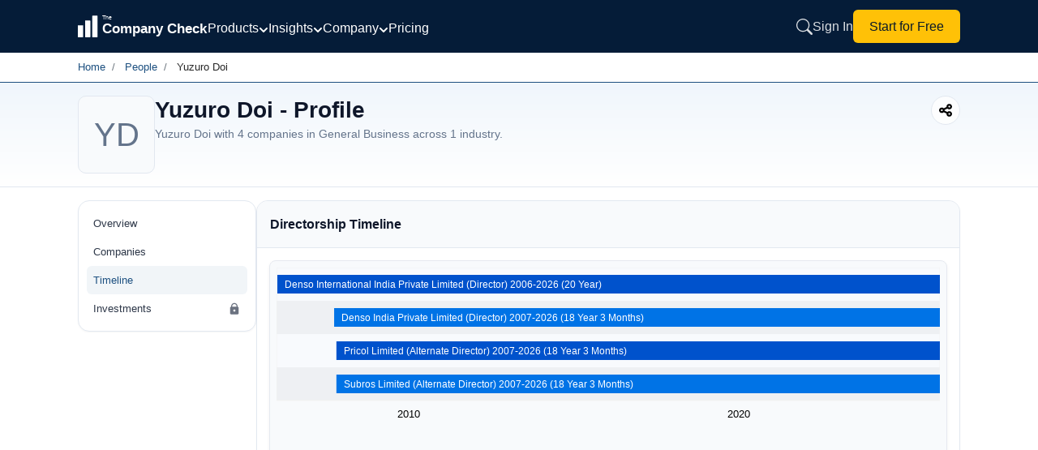

--- FILE ---
content_type: text/html; charset=utf-8
request_url: https://www.thecompanycheck.com/people-profile/yuzuro-doi/directorship-timeline/00093890
body_size: 21987
content:
    <!DOCTYPE html>
    <html lang="en-IN">
    <head>
        <title>yuzuro doi | Current Companies Timeline | The Company Check</title>
        <meta charset="utf-8">
        <meta name="viewport" content="width=device-width, initial-scale=1.0">
        <meta http-equiv="X-UA-Compatible" content="IE=edge" />
        <meta name="description" content="Timeline of yuzuro doi&#x27;s directorships, including current and past company appointments.">

            <meta name="keywords" />
        <meta name="author" content="The Company Check" />
        <meta name="distribution" content="global" />

        <meta property="og:title" content="yuzuro doi | Current Companies Timeline | The Company Check" />
        <meta property="og:description" content="Timeline of yuzuro doi&#x27;s directorships, including current and past company appointments." />
        <meta property="og:image" content="https://www.thecompanycheck.com/images/thecompanycheck_1200_627.jpg" />
        <meta property="og:url" content="https://www.thecompanycheck.com/people-profile/yuzuro-doi/directorship-timeline/00093890" />
        <meta property="og:type" content="website" />
        <meta property="og:site_name" content="The Company Check" />
        <meta property="og:locale" content="en_US" />
        <meta property="og:image:width" content="1200" />
        <meta property="og:image:height" content="627" />

        <meta name="twitter:title" content="yuzuro doi | Current Companies Timeline | The Company Check">
        <meta name="twitter:description" content="Timeline of yuzuro doi&#x27;s directorships, including current and past company appointments.">
        <meta name="twitter:image" content="https://www.thecompanycheck.com/images/thecompanycheck_1200_627.jpg" />
        <meta name="twitter:creator" content="@@TheCompanyCheck">
        <meta name="twitter:site" content="@@TheCompanyCheck">
        <meta name="twitter:card" content="summary_large_image">

        <meta itemprop="name" content="yuzuro doi | Current Companies Timeline | The Company Check">
        <meta itemprop="description" content="Timeline of yuzuro doi&#x27;s directorships, including current and past company appointments.">
        <meta name="theme-color" content="#293348" />

        <meta property="fb:page_id" content="110745230275774">
        <meta property="fb:app_id" content="1299157640253783">

            <meta name="robots" content="index, follow" />

            <link rel="canonical" href="https://www.thecompanycheck.com/people-profile/yuzuro-doi/directorship-timeline/00093890" />
        <link rel="apple-touch-icon" sizes="180x180" href="/apple-touch-icon.png">
        <link rel="icon" type="image/png" sizes="32x32" href="/favicon-32x32.png">
        <link rel="icon" type="image/png" sizes="16x16" href="/favicon-16x16.png">

        <link href="https://fonts.googleapis.com/css2?family=Inter:wght@200; 300;400;500;600;700&display=swap" rel="stylesheet">
        <link rel="stylesheet" href="https://cdnjs.cloudflare.com/ajax/libs/font-awesome/6.6.0/css/all.min.css">
            <noscript><link rel="stylesheet" href="https://cdnjs.cloudflare.com/ajax/libs/font-awesome/6.6.0/css/all.min.css" crossorigin="anonymous" type="text/css"></noscript>


        <script type="application/ld+json">
            {
            "@context":"https://schema.org/",
            "@type":"WebSite",
            "mainEntity":{"@type":"Organization",
            "name":"The Company Check",
            "alternateName": "Thecompanycheck",
            "legalName": "TCC Information PVT LTD",
            "foundingDate":"19 Oct 2019",
            "url":"https://www.thecompanycheck.com",
            "logo":"https://www.thecompanycheck.com/Images/tcc-logo/companycheck_logo.webp",
            "description":"The Company Check is a powerful platform offering comprehensive private and public company data. Using advanced algorithms, we deliver financial insights, corporate structures, director and shareholder details. Users can search extensive databases, track competitors, and generate in-depth reports. With detailed investment data and market trends, we empower businesses and investors to make confident, informed decisions.",
            "address":{"@type":"PostalAddress",
            "streetAddress":"Unit 24 Ground Floor, Tower B2, Spaze Itech Park, Sec-49, Sohna Road",
            "addressLocality":"Gurgaon",
            "addressRegion":"Haryana",
            "postalCode":"122018",
            "addressCountry":"IN"},
            "contactPoint":{"@type":"ContactPoint",
            "contactType":"customer support",
            "email":"support@thecompanycheck.com",
            "url":"https://www.thecompanycheck.com"},
            "sameAs":[
            "https://www.linkedin.com/company/the-company-check",
            "https://www.facebook.com/The-Company-Check-104898894321356",
            "https://twitter.com/TheCompanyCheck",
            "https://www.youtube.com/channel/UCUtj-H5uYewlHCuJMSzI8bQ",
            "https://www.quora.com/profile/The-Company-Check/"
            ]
            }
            }
        </script>
        <script async type="application/ld+json">
            {"@context": "https://schema.org/","@type": "WebSite","name": "The Company Check","url": "https://www.thecompanycheck.com","potentialAction": {"@type": "SearchAction","target": "https://www.thecompanycheck.com/textsearch?q={search_term_string}","query-input": "required name=search_term_string"}}
        </script>
        




        
        

                <script rel="preload" type="f1cac834341a71cb5ce0938d-text/javascript" src="https://www.gstatic.com/charts/loader.js"></script>
                <script src="/js/minifiedChart.js" type="f1cac834341a71cb5ce0938d-text/javascript"></script>

            <script src="/js/BundleFiles/preloginJs.min.js?ts=639049294259018540" type="f1cac834341a71cb5ce0938d-text/javascript"></script>


                <link rel="stylesheet" href="/css/BundleFiles/brand.min.css?ts=639049294259018602" media="all">




            <!-- Google tag (gtag.js) -->
            <script async src="https://www.googletagmanager.com/gtag/js?id=G-BJ2R3ED1FH" type="f1cac834341a71cb5ce0938d-text/javascript"></script>
            <script type="f1cac834341a71cb5ce0938d-text/javascript">
                window.dataLayer = window.dataLayer || [];
                function gtag() { dataLayer.push(arguments); }
                gtag('js', new Date());

                gtag('config', 'G-BJ2R3ED1FH');
            </script>

        

    </head>
    
    <body data-spy="scroll" data-target=".navbar-fixed-top">
        <input type="hidden" id="ReturncanonicalUrl" value="https://www.thecompanycheck.com/people-profile/yuzuro-doi/directorship-timeline/00093890">

        <div id="loadingElement" class="modal-loader" role="status" aria-live="polite">
            <div class="loader-overlap">
                <div class="loading">
                    <span></span>
                    <span></span>
                    <span></span>
                </div>
            </div>
        </div>

        
<style>
    .main-header{
        position: fixed;
        width:100%;
        top:0;
        z-index: 1001;
        background: #051c38;
        min-height: 65px;
    }
    .nav-container{
    width:85%;
    margin:auto;
    display:flex;
    align-items:center;
    column-gap:35px;
    min-height:65px;
    }

    .header-logo{
        min-width:160px;
    }
    .header-logo svg{
        width:160px;
    }
    .header-links{
    margin-left:auto;
    }

   /*  .header-middle{
        margin-top:6px;
    } */
    .navigation-menu-item{
        display:flex;
        align-items:center;
        column-gap:25px;
        margin-top:3px;
    }
    .navigation-menu-item .nav-link-with-dropdown {
        font-weight:400;
        color: #fff; 
        text-decoration: none;    
        transition: color 0.3s; 
        display: flex;
        align-items: center; 
        gap: 6px; 
        font-size:1rem;
        font-weight:400;
        cursor: pointer;
        white-space: nowrap;
    }

    .nav-link-with-dropdown svg{
        width:12px;
        height:12px;
        margin-top:5px;
    }

    .header-links{
        display:inline-flex;
        column-gap:20px;
        align-items:center;
    }

        .header-links a{
            font-size:1rem;
            font-weight:400;
        }
    .dropdown-menu{
        background: #051c38;
        border: 1px solid rgba(255, 255, 255, 0.15); 
       border-radius: 16px; 
       box-shadow: 0 20px 60px rgba(0, 0, 0, 0.5); 
       backdrop-filter: blur(20px); z-index: 10000; min-width: 900px; padding: 25px; margin-top: -8px;
    }
     .dropdown-grid{
         display: grid; 
         grid-template-columns: repeat(4, 1fr); 
         gap: 8px;
     }
    .dropdown-grid .dropdown-item{
        padding: 8px 12px; border-radius: 10px; transition: all 0.2s ease; text-decoration: none; display: block;
    }

    .dropdown-item-title{
    font-size: 0.875rem; font-weight: 500; color: #ffffff; margin-bottom: 4px; display: flex; align-items: center; gap: 8px;    
    }
    .dropdown-item-desc{
        font-size: 12px; color: rgba(255, 255, 255, 0.6); line-height: 1.4;
    }
    .dropdown-section-title{
        font-size: 12px; font-weight: 700; color: rgba(255, 255, 255, 0.5); text-transform: uppercase; letter-spacing: 0.8px; margin-bottom: 16px; padding-left: 8px;
    }
    /* Dropdown Menu Styles */
.dropdown-container {
    position: relative;
    display: inline-block;
}

.dropdown-menu {
    position: absolute;
    top: calc(100% + 15px);
    left: -100px;   
    margin-top: 0;
        background: #051c38;
    border: 1px solid rgba(255, 255, 255, 0.15);
    border-radius: 16px;
    box-shadow: 0 20px 60px rgba(0, 0, 0, 0.5);
    backdrop-filter: blur(20px);
    opacity: 0;
    visibility: hidden;
    display: block;
    transition: opacity 0.2s ease, visibility 0.2s ease, transform 0.2s ease;
    z-index: 10000;
    pointer-events: none;
}

.dropdown-container:hover .dropdown-menu {
    opacity: 1 !important;
    visibility: visible !important;
    pointer-events: auto !important;
   
    display: block !important;
}

/* Keep menu visible when hovering over the menu itself */
.dropdown-menu:hover {
    opacity: 1 !important;
    visibility: visible !important;
    pointer-events: auto !important;
   
    display: block !important;
}

/* Ensure dropdown items are clickable */
.dropdown-item {
    pointer-events: auto;
    cursor: pointer;
}

/* Add invisible padding area at top of menu to bridge gap */
.dropdown-menu > *:first-child {
    margin-top: 0;
}

.dropdown-item:hover {
    background: rgba(255, 255, 255, 0.08) !important;
}

.dropdown-container:hover .dropdown-arrow {
    transform: rotate(180deg);
}

/* Mobile menu styles */
.mobile-menu.active {
    left: 0 !important;
}

.mobile-overlay.active {
    opacity: 1 !important;
    visibility: visible !important;
}
.dropdown-footer-primary{
        padding: 10px 20px;
        border-radius: 8px;
        font-size: 14px;
        font-weight: 600;
        text-decoration: none;
        transition: all 0.2s ease;
        background: rgba(255, 255, 255, 0.05);
        color: rgba(255, 255, 255, 0.8);
        border: 1px solid rgba(255, 255, 255, 0.1);
    }
.dropdown-footer-secondary{
   padding: 10px 20px; border-radius: 8px; font-size: 14px; font-weight: 600; text-decoration: none; transition: all 0.2s ease; background: rgba(255, 255, 255, 0.05); color: rgba(255, 255, 255, 0.8); border: 1px solid rgba(255, 255, 255, 0.1);
}

.mobile-menu-btn{
    display:none;
}

/* Mobile responsive styles */
@media (max-width: 1024px) {
    .navigation-menu-item {
        display: none !important;
    }

        .header-logo{
            min-width:130px;
        }
        .sign-in-link{
            display:none;
            padding:8px 14px;
        }

        .start-free-link{
            padding: 6px 14px!important;
            font-size:0.825rem!important;
        }
    .nav-container {
        justify-content: space-between;
        width:100%;
        padding:0px 10px;
        column-gap:15px;
    }
    
    .mobile-menu-btn {
        display: flex !important;
    }
    
    #mobile-menu-btn {
        display: flex !important;
        padding:0px;
    }
    #mobile-menu-btn svg{
        width:28px;
        height:28px;
    }
    .header-links {
        margin-left: auto;
        display: inline-flex !important;
        column-gap: 15px;
        align-items: center;
    }
    
    /* Hide search button on home page for mobile only */
    .header-links.home-page .expndable-search-btn {
        display: none !important;
    }
    .header-logo svg{
        width:140px;
    }
    .search-close-btn{
        display:none!important;
    }

        .footer-disclaimer{
            padding:0px 15px!important;
        }

        .mobile-menu {
            position:relative;
        }

        .mobile-menu-items-container .mobile-menu-cta{
            position: absolute;
            bottom: 20px;
            width: 92%;
            margin: auto;
            left: 0;
            right: 0;
        }
}

@media (min-width: 1025px) {
    .mobile-menu-btn {
        display: none !important;
    }
    
    #mobile-menu-btn {
        display: none !important;
    }
    
    .navigation-menu-item {
        display: flex !important;
    }
}

/* Mobile menu submenu styles */
.mobile-menu-item {
    border-bottom: 1px solid rgba(255, 255, 255, 0.1);
}

.mobile-menu-toggle {
    transition: all 0.3s ease;
}

.mobile-menu-toggle.active .mobile-arrow {
    transform: rotate(180deg);
}

.mobile-submenu {
    max-height: 0;
    overflow: hidden;
    transition: max-height 0.3s ease, padding 0.3s ease, opacity 0.3s ease;
    opacity: 0;
}

.mobile-submenu.active {
    max-height: 2000px;
    display: block !important;
    opacity: 1;
}
.search-expandable-box {
    display: none;
    position: fixed;
    width: 100%;
    min-height: 70px;
    right: 0;
    padding: 20px;
    top: 0;
    background:#051c38;
    backdrop-filter: blur(10px);
    z-index: 1001;
    box-shadow: 0 -4px 24px rgba(15, 23, 42, 0.12);

}
.search-expandable-box.active {
    display: flex;
    align-items: center;
    justify-content: center;
   
}

.searchoverlay {
    position: fixed;
    top: 0;
    left: 0;
    width: 100%;
    height: 100%;
    background: rgba(15, 23, 42, 0.75);
    backdrop-filter: blur(4px);
    z-index: 1000;
    opacity: 0;
    visibility: hidden;
}

    .searchoverlay.active {
        opacity: 1;
        visibility: visible;
    }

.search-close-btn {
    position: absolute;
    top: 20px;
    right: 20px;
    width: 40px;
    height: 40px;
    border: 0;
    outline: none;
    background: #f1f5f9;
    border-radius: 50%;
    display: flex;
    align-items: center;
    justify-content: center;
    cursor: pointer;
    z-index: 1002;
    color: #64748b;
}

    .search-close-btn:hover {
        background: #e2e8f0;
        color: #1e293b;
    }

    .search-close-btn svg {
        width: 20px;
        height: 20px;
    }

.search-expandable-inner {
    display: flex;
    justify-content: center;
    flex-direction: column;
    gap: 10px;
    align-items: center;
    width: 100%;
    max-width: 550px;
    margin-top: 0;
}
    /*search new design*/
    .new-search-box {
        width: 100%;
        max-width: 550px;
        margin-top: 5px;
        overflow: hidden;
        z-index:999;
        position: absolute;
        background: #fafafa;       
        border-radius: 8px;
    }

    .header-search-box {
        min-height: 50px;
        display: flex;
        align-items: center;
        border: 1px solid #e2e8f0;
        background: #ffffff !important;
        border-radius: 12px;
        overflow: hidden;
        position: relative;
        
    }
    .header-search-box input{
        border:0;
        width:100%;
        outline: 0px;
            padding: 15px 20px 15px 50px;
    }
    .search-clear-btn {
        position: absolute;
        right: 12px;
        top: 50%;
        transform: translateY(-50%);
        border: 0;
        outline: none;
        background: #f1f5f9;
        color: #64748b;
        width: 28px;
        height: 28px;
        border-radius: 50%;
        display: flex;
        align-items: center;
        justify-content: center;
        cursor: pointer;
        z-index: 1;
    }

    
.header-search {
    width: 100%;
    max-width: 600px;  
   
    margin: auto;
}
.header-search-box{
        height: 50px;
    display: flex;
    align-items: center;
    border: 1px solid #e2e8f0;
    background: #fff !important;
    border-radius: 12px;
    overflow: hidden;
    position: relative;
    box-shadow: 0 2px 8px rgba(0, 0, 0, .04);
}
.header-search-box .searchbutton {
    border: 0;
    outline: none;
    background: none;
    color: #64748b;
    position: absolute;
    left: 0px;
    top: 50%;
    min-width:50px;
    min-height:50px;
    transform: translateY(-50%);
    cursor: pointer;
    display: flex;
    align-items: center;
    justify-content: center;
    z-index: 1;
          
}

    .searchbutton svg{
        width:16px;
        height:16px;
    }
.header-search-box input {
    border: 0;
    outline: none;
    padding: 15px 20px 15px 50px;
    width: 100%;
    height: 100%;
    font-size: 15px;
    color: #1e293b;
    background: transparent;
}
.new-search-top {
    border-bottom: 1px solid #e2e8f0;
    padding: 10px 20px;
    background: #fff;
    border-radius: 16px 16px 0 0;
}

.new-search-tabs {
    display: flex;
    column-gap: 8px;
    margin: 0;
    padding: 0px;
}

    .new-search-tabs li {
        border-radius: 8px !important;
        padding: 5px 16px;
        text-align: center;
        font-size: 12px;
        font-weight: 400;
        color: #666666;
        cursor: pointer;
        border: 1px solid #e2e8f0;
        background: #ffffff;
        white-space: nowrap;
    }

        .new-search-tabs li:hover {
            background: #f1f5f9;
            border-color: #cbd5e1;
            color: #475569;
        }

        .new-search-tabs li.active {
            background: #293348;
            color: #fff;
            border-color: #293348;
        }

.new-search-list-item {
    margin: 0;
    padding: 0px;
}


    .new-search-list-item li {
        display: flex;
        align-items: center;
        padding: 8px 20px;
        column-gap: 12px;
        border-bottom: 1px dashed #f1f5f9;
        cursor: pointer;
        background: #fff;
        position: relative;
    }

        .new-search-list-item li a {
            display: flex;
            width: 100%;
            padding: 0px;
            column-gap: 12px;
        }

        .new-search-list-item li:last-child {
            border-bottom: none;
        }

        .new-search-list-item li:hover::before {
            opacity: 1;
        }

        .new-search-list-item li .search-logo {
            width: 30px;
            height: 30px;
            display: flex;
            overflow: hidden;
            justify-content: center;
            align-items: center;
            padding: 2px;
            background: #fff;
            border-radius: 5px;
            border: 1px solid #f1f1f1
        }

            .new-search-list-item li .search-logo span {
                color: #212529;
                font-size: 13px;
            }

            .new-search-list-item li .search-logo img {
                object-fit: contain
            }

.new-search-details {
    width: calc(100% - 40px);
    text-align: left
}

.new-search-com-status {
    display: flex;
    justify-content: space-between;
    column-gap: 10px;
    align-items: center;
}

    .new-search-com-status h4 {
        font-size: 0.775rem;
        font-weight: 500;
        margin: 0px;
        color: #1e293b;
    }

.search-location-domain span {
    font-size: 12px;
}

#searchallData {
    overflow-y: auto;
    max-height: 500px;
    scrollbar-width: thin;
    scrollbar-color: #cbd5e1 #f1f5f9;
}

    #searchallData::-webkit-scrollbar {
        width: 6px;
    }

    #searchallData::-webkit-scrollbar-track {
        background: #f1f5f9;
    }

    #searchallData::-webkit-scrollbar-thumb {
        background: #cbd5e1;
        border-radius: 3px;
    }

        #searchallData::-webkit-scrollbar-thumb:hover {
            background: #94a3b8;
        }

.new-search-com-status small {
    display: none;
}

.search-header-inner-box h2 {
    padding-left: 20px;
    font-weight: 600;
    font-size: 12px;
    margin: 0px;
    color: #475569;
    text-transform: uppercase;
    letter-spacing: 0.5px;
    padding-top: 12px;
}

.new-search-list-item li p {
    margin: 0!important;
    font-size: 12px !important;
    font-weight: 400;
    line-height: 1.5 !important;
    text-align: left;
    width: 100%;
    color: #666666 !important;
}

    .new-search-list-item li p span {
        font-size: 11px !important;
        margin: 0px !important;
        color: #666 !important;
        font-weight: 400;
    }

.new-search-list-item li:hover {
    background: #293348;
    color: #fff;
}

    .new-search-list-item li:hover span {
        color: #fff !important;
    }

    .new-search-list-item li:hover p {
        color: #fff !important;
    }

    .new-search-list-item li:hover .initial-name {
        color: #fff;
    }

.location-border {
    position: relative;
}

.search-location-domain {
    display: flex;
    column-gap: 16px;
}

.location-border:before {
    content: '|';
    position: absolute;
    right: -10px;
    color: #555;
    top: 0;
    font-size: 13px;
}

#Companysearchtab h2 {
    padding-left: 15px;
}

.company-status {
    font-size: 11px !important;
    margin: 0px !important;
    color: #666 !important;
    font-weight: 400 !important;
}

.search-content {
    display: none;
    padding: 8px 0;
}

.new-search-list-item li:hover h4,
.new-search-list-item li:hover .search-dir-nm {
    color: #fff;
}

.new-search-com-status .company-name {
    font-size: 0.475rem;
    font-weight: 500;
    margin: 0px;
    width: 250px;
    color: #000;
    overflow: hidden;
    white-space: nowrap;
    text-overflow: ellipsis;
}

.search-content .search-heading {
    font-size: 13px;
    font-weight: 500;
    color: #555;
    text-align: left;
    line-height: normal;
    padding: 8px 20px;
    margin: 0;
}
.search-content .search-heading span{
    font-size:11px;
    color:#1d5080;
}
.search-content.active {
    display: block;
    padding: 0;
}

.recent-search-top {
    width: 100%;
    padding: 8px 0 0;
}

    .recent-search-top span {
        font-size: 11px;
        cursor: pointer;
        font-weight: 500;
        color: #777;
        letter-spacing: .3px
    }

.initial-name {
    font-size: 12px;
    font-weight: 500;
    letter-spacing: .1px
}

.search-dir-nm {
    font-weight: 500;
    font-size: 0.775rem;
    color: #000;
}

/* Mobile Overlay Styles */
.mobile-overlay {
    position: fixed;
    top: 0;
    left: 0;
    width: 100%;
    height: 100%;
    background: rgba(0, 0, 0, 0.7);
    z-index: 9998;
    opacity: 0;
    visibility: hidden;
    transition: all 0.3s ease;
}

/* Mobile Menu Styles */
.mobile-menu {
    position: fixed;
    top: 0;
    left: -100%;
    width: 85%;
    max-width: 320px;
    height: 100%;
        background: #051c38;
    z-index: 9999;
    transition: left 0.3s ease;
    overflow-y: auto;
    padding: 20px;
    box-shadow: 2px 0 20px rgba(0, 0, 0, 0.5);
}

.mobile-menu-header {
    display: flex;
    justify-content: space-between;
    align-items: center;
    margin-bottom: 30px;
    padding-top: 10px;
}

.mobile-menu-title {
    color: #ffffff;
    font-size: 18px;
    font-weight: 600;
    margin: 0;
}

.mobile-menu-items-container {
    display: flex;
    flex-direction: column;
    gap: 0;
}

.mobile-menu-toggle-btn {
    width: 100%;
    display: flex;
    justify-content: space-between;
    align-items: center;
    background: transparent;
    border: none;
    color: rgba(255, 255, 255, 0.85);
    text-decoration: none;
    font-size: 16px;
    font-weight: 400;
    padding: 12px 0;
    cursor: pointer;
    text-align: left;
}

.mobile-arrow {
    transition: transform 0.3s ease;
}

.mobile-submenu-default {
    display: none;
    padding-left: 16px;
    padding-top: 8px;
    padding-bottom: 8px;
}

.mobile-submenu-section {
    margin-bottom: 16px;
}

.mobile-submenu-section-title {
    font-size: 12px;
    font-weight: 700;
    color: rgba(255, 255, 255, 0.5);
    text-transform: uppercase;
    letter-spacing: 0.8px;
    margin-bottom: 12px;
}

.mobile-submenu-links {
    display: flex;
    flex-direction: column;
    gap: 8px;
}

.mobile-submenu-link {
    color: rgba(255, 255, 255, 0.75);
    text-decoration: none;
    font-size: 14px;
    padding: 8px 0;
}

.mobile-submenu-footer {
    display: flex;
    flex-direction: column;
    gap: 8px;
    margin-top: 12px;
    padding-top: 12px;
    border-top: 1px solid rgba(255, 255, 255, 0.1);
}

.mobile-menu-link {
    color: rgba(255, 255, 255, 0.85);
    text-decoration: none;
    font-size: 16px;
    font-weight: 400;
    padding: 12px 0;
    border-bottom: 1px solid rgba(255, 255, 255, 0.1);
}

.mobile-menu-cta {
    margin-top: 10px;
    padding: 8px 16px;
    background: #ffffff;
    color: #0a1929;
    border-radius: 8px;
    text-decoration: none;
    font-size: 16px;
    font-weight: 500;
    text-align: center;
}

/* Header Logo Link */
.header-logo-link {
    display: flex;
    align-items: center;
}

/* Mobile Menu Button */
.mobile-menu-btn-inner {      
    display: flex;
    align-items: center;
    justify-content: center;
    background: transparent;
    border: none;
    cursor: pointer;
}

#icon-close {
    display: none;
}

/* Dropdown Container */
.dropdown-container-relative {
    position: relative;
}

/* Dropdown Section */
.dropdown-section {
    margin-bottom: 24px;
}

.dropdown-grid-2col {
    display: grid;
    grid-template-columns: repeat(2, 1fr);
    gap: 8px;
}

.dropdown-grid-1col {
    display: grid;
    grid-template-columns: 1fr;
    gap: 8px;
}

.dropdown-menu-small {
    min-width: 200px !important;
    padding: 20px;
}

.dropdown-bridge {
    position: absolute;
    top: -8px;
    left: 0;
    right: 0;
    height: 8px;
    background: transparent;
    pointer-events: auto;
}

.dropdown-footer {
    margin-top: 20px;
    padding-top: 20px;
    border-top: 1px solid rgba(255, 255, 255, 0.1);
    display: flex;
    justify-content:end;
    gap: 16px;
}

.dropdown-arrow-small {
    width: 12px;
    height: 12px;
    transition: transform 0.2s ease;
}

/* Search Button */
.expndable-search-btn {      
    display: flex;
    align-items: center;
    justify-content: center;
    background: transparent;
    border: none;
    cursor: pointer;
    color: rgba(255, 255, 255, 0.85);
}
.expndable-search-btn svg{
    width:20px;
    height:20px;
}
 /* Search Clear Button */
.search-clear-btn-hidden {
    display: none;
    background: transparent;
    border: none;
    cursor: pointer;
    padding: 4px;
}

/* Search Header Tab */
.search-header-tab-hidden {
    display: none;
}

.search-header-inner-box-margin {
    margin-top: 8px;
}

.search-header-inner-box-hidden {
    display: none;
}

.search-header-inner-box-hidden-margin {
    display: none;
    margin-top: 8px;
}

.search-content-tab {
    padding: 16px;
    display: none;
}

.search-list-reset {
    list-style: none;
    padding: 0;
    margin: 0;
}

/* Sign In Link */
.sign-in-link {
    color: rgba(255, 255, 255, 0.85);
    text-decoration: none;
    font-weight: 400;
    transition: color 0.3s;
    white-space: nowrap;
}

.sign-in-link:hover {
    color: #ffffff;
}

/* Start for Free Link */
.start-free-link {
    padding: 8px 20px;
        background: #ffc107;
    color: #0a1929;
    border-radius: 6px;
    text-decoration: none;
    font-weight: 400;
    transition: all 0.3s;
    white-space: nowrap;
    flex-shrink: 0;
    touch-action: manipulation;
}

.start-free-link:hover {
    background: #f0f0f0;
}
@media(min-width:320px) and (max-width:767px){
        .new-search-box{
            width:98%;
            left:0;
            right:0;
            margin:auto;
        }

        .search-expandable-box{
            padding:20px 10px;
        }
}
    </style>
<!-- Mobile Menu Overlay -->
<div class="mobile-overlay" id="mobile-overlay"></div>

<!-- Mobile Menu -->
<div class="mobile-menu" id="mobile-menu">
  
    <div class="mobile-menu-items-container">
        <!-- Offerings Dropdown -->
        <div class="mobile-menu-item">
            <button class="mobile-menu-toggle mobile-menu-toggle-btn" data-target="mobile-offerings">
                <span>Products</span>
                <svg class="mobile-arrow" width="12" height="12" viewBox="0 0 12 12" fill="none" stroke="currentColor" stroke-width="2" stroke-linecap="round" stroke-linejoin="round">
                    <polyline points="2 4 6 8 10 4"></polyline>
                </svg>
            </button>
            <div class="mobile-submenu mobile-submenu-default" id="mobile-offerings">
                <div class="mobile-submenu-section">
                    <div class="mobile-submenu-section-title">Datasets</div>
                    <div class="mobile-submenu-links">
                        <a href="/products/databases/indian-legal-entities" class="mobile-submenu-link">Indian Legal Entity</a>
                        <a href="/products/databases/people" class="mobile-submenu-link">People Database</a>
                        <a href="/products/databases/charges" class="mobile-submenu-link">Charges</a>
                        <a href="/products/databases/regulatory-alerts" class="mobile-submenu-link">Regulatory Alerts</a>
                        <a href="/products/databases/litigations" class="mobile-submenu-link">Litigations</a>
                        <a href="/products/databases/detailed-financials" class="mobile-submenu-link">Detailed Financials</a>
                        <a href="/products/databases/credit-ratings" class="mobile-submenu-link">Credit Ratings</a>
                        <a href="/products/databases/global-brands" class="mobile-submenu-link">Global Brands</a>
                        <a href="/products/databases/funding-rounds" class="mobile-submenu-link">Funding Rounds</a>
                        <a href="/products/databases/acquisitions" class="mobile-submenu-link">Acquisitions</a>
                        <a href="/products/databases/investors" class="mobile-submenu-link">Investors Database</a>
                        <a href="/products/databases/ipo-listings" class="mobile-submenu-link">IPO & Listings</a>
                        <a href="/products/databases/news" class="mobile-submenu-link">News</a>
                        <a href="/product/company-report" class="mobile-submenu-link">Company Report</a>
                    </div>
                </div>
                <div class="mobile-submenu-section">
                    <div class="mobile-submenu-section-title">Solutions</div>
                    <div class="mobile-submenu-links">
                        <a href="/products/solutions/due-diligence" class="mobile-submenu-link">Due Diligence</a>
                        <a href="/products/solutions/kyc-screening" class="mobile-submenu-link">KYC & Screening</a>
                        <a href="/products/solutions/market-research" class="mobile-submenu-link">Market Research</a>
                        <a href="/products/solutions/monitoring" class="mobile-submenu-link">Monitoring</a>
                        <a href="/products/solutions/investment-deal-intelligence" class="mobile-submenu-link">Investment & Deal Intelligence</a>
                    </div>
                </div>
                <div class="mobile-submenu-footer">
                    <a href="/products/databases" class="mobile-submenu-link">More database products</a>
                    <a href="/products/solutions" class="mobile-submenu-link">View all solutions</a>
                </div>
            </div>
        </div>

        <!-- Insights Dropdown -->
        <div class="mobile-menu-item">
            <button class="mobile-menu-toggle mobile-menu-toggle-btn" data-target="mobile-insights">
                <span>Insights</span>
                <svg class="mobile-arrow" width="12" height="12" viewBox="0 0 12 12" fill="none" stroke="currentColor" stroke-width="2" stroke-linecap="round" stroke-linejoin="round">
                    <polyline points="2 4 6 8 10 4"></polyline>
                </svg>
            </button>
            <div class="mobile-submenu mobile-submenu-default" id="mobile-insights">
                <div class="mobile-submenu-links">
                    <a href="/insights/financials" class="mobile-submenu-link">Financial Insights</a>
                    <a href="/insights/ownership-control" class="mobile-submenu-link">Ownership & Control</a>
                    <a href="/insights/charges-borrowings" class="mobile-submenu-link">Charges & Borrowings</a>
                    <a href="/insights/compliance-risk" class="mobile-submenu-link">Compliance & Risk</a>
                    <a href="/insights/litigation" class="mobile-submenu-link">Litigation</a>
                    <a href="/insights/peers-competitors" class="mobile-submenu-link">Peers & Competitors</a>
                    <a href="/insights/deals-listings" class="mobile-submenu-link">Deals & Listings</a>
                    <a href="/insights/business-overview" class="mobile-submenu-link">Business Overview</a>
                </div>
                <div class="mobile-submenu-footer">
                    <a href="/insights" class="mobile-submenu-link">View all insights</a>
                </div>
            </div>
        </div>

        <!-- Company Dropdown -->
        <div class="mobile-menu-item">
            <button class="mobile-menu-toggle mobile-menu-toggle-btn" data-target="mobile-company">
                <span>Company</span>
                <svg class="mobile-arrow" width="12" height="12" viewBox="0 0 12 12" fill="none" stroke="currentColor" stroke-width="2" stroke-linecap="round" stroke-linejoin="round">
                    <polyline points="2 4 6 8 10 4"></polyline>
                </svg>
            </button>
            <div class="mobile-submenu mobile-submenu-default" id="mobile-company">
                <div class="mobile-submenu-links">
                    <a href="/about-us" class="mobile-submenu-link">About us</a>
                    <a href="/company/careers" class="mobile-submenu-link">Careers</a>
                    <a href="/contact-us" class="mobile-submenu-link">Contact us</a>
                </div>
            </div>
        </div>

        <a href="/pricing" class="mobile-menu-link">Pricing</a>
        <a href="https://platform.thecompanycheck.com/account" class="mobile-menu-link">Sign In</a>
        <a href="https://platform.thecompanycheck.com/signup" class="mobile-menu-cta">Start for Free</a>
    </div>
</div>

<!-- Header Navigation -->
<header class="main-header">
    <nav class="nav-container">
        <!-- Logo -->
        <div class="header-logo">
            <a href="/" class="header-logo-link" aria-label="Go to Home">
                <svg width="160" height="45" viewBox="0 0 540 115" xmlns="http://www.w3.org/2000/svg" aria-label="The Company Check Logo" role="img">
                    <g transform="translate(-30,0)">
                        <g transform="translate(0,55)" fill="#FFFFFF">
                            <rect x="30" y="-2" width="22" height="50" rx="2"></rect>
                            <rect x="60" y="-22" width="22" height="70" rx="2"></rect>
                            <rect x="90" y="-42" width="22" height="90" rx="2"></rect>
                        </g>
                        <g fill="#FFFFFF" font-family="Inter, Helvetica, Arial, sans-serif">
                            <text x="130" y="30" font-size="24" font-weight="500">The</text>
                            <text x="130" y="86" font-size="56" font-weight="700">Company Check</text>
                        </g>
                    </g>
                </svg>
            </a>
        </div>
        <div class="header-middle">
       


        <!-- Desktop Navigation Links -->
        <div class="navigation-menu-item">
            <div class="dropdown-container dropdown-container-relative">
                <a href="#" class="nav-link-with-dropdown">
                    Products
                    <svg class="dropdown-arrow" viewBox="0 0 12 12" fill="none" stroke="currentColor" stroke-width="2" stroke-linecap="round" stroke-linejoin="round">
                        <polyline points="2 4 6 8 10 4"></polyline>
                    </svg>
                </a>
                <div class="dropdown-menu">
                    <div class="dropdown-section">
                        <div class="dropdown-section-title">Datasets</div>
                        <div class="dropdown-grid">
                            <a href="/products/databases/indian-legal-entities" class="dropdown-item">
                                <div class="dropdown-item-title">Indian Legal Entity</div>
                                <div class="dropdown-item-desc">Verified MCA &amp; regulatory profiles</div>
                            </a>
                            <a href="/products/databases/people" class="dropdown-item">
                                <div class="dropdown-item-title" >People Database</div>
                                <div class="dropdown-item-desc">Directors, KMP &amp; signatories</div>
                            </a>
                            <a href="/products/databases/charges" class="dropdown-item">
                                <div class="dropdown-item-title">Charges</div>
                                <div class="dropdown-item-desc">Borrowings &amp; secured filings</div>
                            </a>
                            <a href="/products/databases/regulatory-alerts" class="dropdown-item">
                                <div class="dropdown-item-title">Regulatory Alerts</div>
                                <div class="dropdown-item-desc">MCA, RBI &amp; compliance updates</div>
                            </a>
                            <a href="/products/databases/litigations" class="dropdown-item">
                                <div class="dropdown-item-title">Litigations</div>
                                <div class="dropdown-item-desc">Court cases &amp; legal exposure</div>
                            </a>
                            <a href="/products/databases/detailed-financials" class="dropdown-item">
                                <div class="dropdown-item-title">Detailed Financials</div>
                                <div class="dropdown-item-desc">Balance sheet, P&amp;L &amp; ratios</div>
                            </a>
                            <a href="/products/databases/credit-ratings" class="dropdown-item">
                                <div class="dropdown-item-title">Credit Ratings</div>
                                <div class="dropdown-item-desc">Agency ratings &amp; outlook</div>
                            </a>
                            <a href="/products/databases/global-brands" class="dropdown-item">
                                <div class="dropdown-item-title">Global Brands</div>
                                <div class="dropdown-item-desc">Brands across markets</div>
                            </a>
                            <a href="/products/databases/funding-rounds" class="dropdown-item">
                                <div class="dropdown-item-title">Funding Rounds</div>
                                <div class="dropdown-item-desc">VC, PE &amp; growth capital</div>
                            </a>
                            <a href="/products/databases/acquisitions" class="dropdown-item">
                                <div class="dropdown-item-title">Acquisitions</div>
                                <div class="dropdown-item-desc">M&amp;A &amp; transaction history</div>
                            </a>
                            <a href="/products/databases/investors" class="dropdown-item">
                                <div class="dropdown-item-title">Investors Database</div>
                                <div class="dropdown-item-desc">Funds, angels &amp; portfolios</div>
                            </a>
                            <a href="/products/databases/ipo-listings" class="dropdown-item">
                                <div class="dropdown-item-title">IPO &amp; Listings</div>
                                <div class="dropdown-item-desc">Public markets &amp; tickers</div>
                            </a>
                            <a href="/products/databases/news" class="dropdown-item">
                                <div class="dropdown-item-title">News</div>
                                <div class="dropdown-item-desc">Signals, events &amp; coverage</div>
                            </a>
                            <a href="/product/company-report" class="dropdown-item">
                                <div class="dropdown-item-title">Company Report</div>
                                <div class="dropdown-item-desc">Comprehensive business &amp; compliance overview</div>
                            </a>
                        </div>
                    </div>
                    <!-- Solutions Section -->
                    <div class="dropdown-section">
                        <div class="dropdown-section-title">Solutions</div>
                        <div class="dropdown-grid">
                            <a href="/products/solutions/due-diligence" class="dropdown-item">
                                <div class="dropdown-item-title">Due Diligence</div>
                                <div class="dropdown-item-desc">Company risk, compliance &amp; transaction readiness</div>
                            </a>
                            <a href="/products/solutions/kyc-screening" class="dropdown-item">
                                <div class="dropdown-item-title">KYC &amp; Screening</div>
                                <div class="dropdown-item-desc">AML, regulatory checks &amp; entity verification</div>
                            </a>
                            <a href="/products/solutions/market-research" class="dropdown-item">
                                <div class="dropdown-item-title">Market Research</div>
                                <div class="dropdown-item-desc">Sector analysis, competitors &amp; insights</div>
                            </a>
                            <a href="/products/solutions/monitoring" class="dropdown-item">
                                <div class="dropdown-item-title">Monitoring</div>
                                <div class="dropdown-item-desc">Real-time alerts &amp; change tracking</div>
                            </a>
                            <a href="/products/solutions/investment-deal-intelligence" class="dropdown-item">
                                <div class="dropdown-item-title">Investment &amp; Deal Intelligence</div>
                                <div class="dropdown-item-desc">Funding, acquisitions, IPOs &amp; investors</div>
                            </a>
                        </div>
                    </div>
                    <!-- Footer -->
                    <div class="dropdown-footer">
                        <a href="/products/databases" class="dropdown-footer-primary">More database products</a>
                        <a href="/products/solutions" class="dropdown-footer-secondary">View all solutions</a>
                    </div>
                </div>
            </div>

            <div class="dropdown-container dropdown-container-relative">
                <a href="#" class="nav-link-with-dropdown">
                    Insights
                    <svg class="dropdown-arrow dropdown-arrow-small" viewBox="0 0 12 12" fill="none" stroke="currentColor" stroke-width="2" stroke-linecap="round" stroke-linejoin="round">
                        <polyline points="2 4 6 8 10 4"></polyline>
                    </svg>
                </a>
                <div class="dropdown-menu">
                    <!-- Invisible bridge area -->
                    <div class="dropdown-bridge"></div>
                    <!-- Insights Section -->
                    <div class="dropdown-section">
                        <div class="dropdown-section-title">Insights</div>
                        <div class="dropdown-grid dropdown-grid-2col">
                            <a href="/insights/financials" class="dropdown-item">
                                <div class="dropdown-item-title">Financial Insights</div>
                                <div class="dropdown-item-desc">Revenue trends, profitability &amp; ratios</div>
                            </a>
                            <a href="/insights/ownership-control" class="dropdown-item">
                                <div class="dropdown-item-title">Ownership &amp; Control</div>
                                <div class="dropdown-item-desc">Shareholding patterns &amp; governance</div>
                            </a>
                            <a href="/insights/charges-borrowings" class="dropdown-item">
                                <div class="dropdown-item-title">Charges &amp; Borrowings</div>
                                <div class="dropdown-item-desc">Debt analysis &amp; leverage ratios</div>
                            </a>
                            <a href="/insights/compliance-risk" class="dropdown-item">
                                <div class="dropdown-item-title">Compliance &amp; Risk</div>
                                <div class="dropdown-item-desc">Regulatory status &amp; risk assessment</div>
                            </a>
                            <a href="/insights/litigation" class="dropdown-item">
                                <div class="dropdown-item-title">Litigation</div>
                                <div class="dropdown-item-desc">Legal case analysis &amp; trends</div>
                            </a>
                            <a href="/insights/peers-competitors" class="dropdown-item">
                                <div class="dropdown-item-title">Peers &amp; Competitors</div>
                                <div class="dropdown-item-desc">Competitive analysis &amp; benchmarking</div>
                            </a>
                            <a href="/insights/deals-listings" class="dropdown-item">
                                <div class="dropdown-item-title">Deals &amp; Listings</div>
                                <div class="dropdown-item-desc">M&amp;A insights &amp; IPO tracking</div>
                            </a>
                            <a href="/insights/business-overview" class="dropdown-item">
                                <div class="dropdown-item-title">Business Overview</div>
                                <div class="dropdown-item-desc">Company profile &amp; operations</div>
                            </a>
                        </div>
                    </div>
                    <!-- Footer -->
                    <div class="dropdown-footer">
                            <a href="/insights" class="dropdown-footer-secondary">View all insights</a>
                    </div>
                </div>
            </div>

            <div class="dropdown-container dropdown-container-relative">
                <a href="#" class="nav-link-with-dropdown">
                    Company
                    <svg class="dropdown-arrow dropdown-arrow-small" viewBox="0 0 12 12" fill="none" stroke="currentColor" stroke-width="2" stroke-linecap="round" stroke-linejoin="round">
                        <polyline points="2 4 6 8 10 4"></polyline>
                    </svg>
                </a>
                <div class="dropdown-menu dropdown-menu-small">
                    <!-- Invisible bridge area -->
                    <div class="dropdown-bridge"></div>
                    <div class="dropdown-section" style="margin:0px;">
                        <div class="dropdown-grid dropdown-grid-1col">
                            <a href="/about-us" class="dropdown-item">
                                <div class="dropdown-item-title">About us</div>
                            </a>
                            <a href="/company/careers" class="dropdown-item">
                                <div class="dropdown-item-title">Careers</div>
                            </a>
                            <a href="/contact-us" class="dropdown-item">
                                <div class="dropdown-item-title">Contact us</div>
                            </a>
                        </div>
                    </div>
                </div>
            </div>
                <a class="nav-link-with-dropdown" href="/pricing">Pricing</a>

                
            </div>
            </div>
            <div class="header-links ">
            
                <!-- Search Button -->
                <button class="expndable-search-btn" aria-label="search">
                    <svg xmlns="http://www.w3.org/2000/svg" width="18" height="18" fill="currentColor" class="bi bi-search" viewBox="0 0 16 16">
                        <path d="M11.742 10.344a6.5 6.5 0 1 0-1.397 1.398h-.001q.044.06.098.115l3.85 3.85a1 1 0 0 0 1.415-1.414l-3.85-3.85a1 1 0 0 0-.115-.1zM12 6.5a5.5 5.5 0 1 1-11 0 5.5 5.5 0 0 1 11 0"></path>
                    </svg>
                </button>
                <div class="searchoverlay"></div>
                <div class="search-expandable-box">
                    <button class="search-close-btn" aria-label="Close search" type="button">
                        <svg xmlns="http://www.w3.org/2000/svg" width="20" height="20" fill="currentColor" viewBox="0 0 16 16">
                            <path d="M2.146 2.854a.5.5 0 1 1 .708-.708L8 7.293l5.146-5.147a.5.5 0 0 1 .708.708L8.707 8l5.147 5.146a.5.5 0 0 1-.708.708L8 8.707l-5.146 5.147a.5.5 0 0 1-.708-.708L7.293 8 2.146 2.854Z" />
                        </svg>
                    </button>
                    <form role="search" class="search-expandable-inner" onclick="if (!window.__cfRLUnblockHandlers) return false; preventClose(event)" id="searchboxexpandable" data-cf-modified-f1cac834341a71cb5ce0938d-="">
                            <div class="header-search">
                                <div class="header-search-box">
                                    <button class="searchbutton" type="button" aria-label="Search">
                                        <svg xmlns="http://www.w3.org/2000/svg" width="18" height="18" fill="currentColor" class="bi bi-search" viewBox="0 0 16 16">
                                            <path d="M11.742 10.344a6.5 6.5 0 1 0-1.397 1.398h-.001q.044.06.098.115l3.85 3.85a1 1 0 0 0 1.415-1.414l-3.85-3.85a1 1 0 0 0-.115-.1zM12 6.5a5.5 5.5 0 1 1-11 0 5.5 5.5 0 0 1 11 0" />
                                        </svg>
                                    </button>
                                    <input type="text" id="txtSearchGlobal" placeholder="Search companies..." aria-label="Search">
                                    <button class="search-clear-btn search-clear-btn-hidden" type="button" aria-label="Clear search">
                                        <svg xmlns="http://www.w3.org/2000/svg" width="16" height="16" fill="currentColor" viewBox="0 0 16 16">
                                            <path d="M2.146 2.854a.5.5 0 1 1 .708-.708L8 7.293l5.146-5.147a.5.5 0 0 1 .708.708L8.707 8l5.147 5.146a.5.5 0 0 1-.708.708L8 8.707l-5.146 5.147a.5.5 0 0 1-.708-.708L7.293 8 2.146 2.854Z" />
                                        </svg>
                                    </button>
                                </div>
                                <div id="ul_CompanyListGlobal" class="new-search-box">
                                    <div class="new-search-top search-header-tab-hidden" id="SearchHeaderTab">
                                        <ul class="new-search-tabs" role="tablist">
                                            <li role="tab" data-tab="searchallData" class="active lazyload">All</li>                                               
                                            <li data-tab="Brandsearchtab" class="lazyload">Companies</li>
                                            <li role="tab" data-tab="Companysearchtab" class="lazyload">Legal Entities</li>
                                            <li role="tab" data-tab="Peoplesearchtab" class="lazyload">People</li>
                                        </ul>
                                    </div>
                                    <div class="search-content active" id="searchallData" role="tabpanel">
                                        <div id="brandSearchaheader" class="search-header-inner-box search-header-inner-box-hidden">
                                            <div class="search-heading">Companies <span>(Global)</span></div>
                                            <ul class="new-search-list-item" id="AllDataBrandSearch"></ul>
                                        </div>
                                        <div class="search-header-inner-box search-header-inner-box-margin">
                                            <div class="search-heading">Legal Entities <span>(Indian)</span></div>
                                            <ul class="new-search-list-item search-list-reset" id="AllDataSearch"></ul>
                                        </div>
                                        <div id="peopleSearchaheader" class="search-header-inner-box search-header-inner-box-hidden-margin">
                                            <div class="search-heading">People</div>
                                            <ul class="new-search-list-item" id="AllDataPeopleSearch"></ul>
                                        </div>
                                    </div>
                                    <div class="search-content search-content-tab" id="Brandsearchtab">
                                        <div class="search-heading">Companies <span>(Global)</span></div>
                                        <ul class="new-search-list-item" id="BrandsearchtabData"></ul>
                                    </div>
                                    <div class="search-content" id="Companysearchtab" role="tabpanel">
                                        <div class="search-heading"> Legal Entities <span>(Indian)</span></div>
                                        <ul class="new-search-list-item" id="CompanysearchtabData"></ul>
                                    </div>
                                    <div class="search-content" id="Peoplesearchtab" role="tabpanel">
                                        <div class="search-heading">People</div>
                                        <ul class="new-search-list-item" id="PeoplesearchtabData"></ul>
                                    </div>
                                </div>
                            </div>
                    </form>
                </div>
            <a href="https://platform.thecompanycheck.com/account" class="sign-in-link">Sign In</a>

            <a href="https://platform.thecompanycheck.com/signup" class="start-free-link">Start for Free</a>
        </div>
        <!-- Mobile Menu Button -->
        <button id="mobile-menu-btn" class="mobile-menu-btn mobile-menu-btn-inner"
                aria-label="Toggle mobile menu">

            <!-- Hamburger Icon -->
            <svg id="icon-hamburger" width="24" height="24" viewBox="0 0 24 24"
                 fill="none" stroke="#ffffff" stroke-width="2" stroke-linecap="round">
                <line x1="3" y1="6" x2="21" y2="6"></line>
                <line x1="3" y1="12" x2="21" y2="12"></line>
                <line x1="3" y1="18" x2="21" y2="18"></line>
            </svg>

            <!-- Close Icon -->
            <svg id="icon-close" width="24" height="24" viewBox="0 0 24 24"
                 fill="none" stroke="#ffffff" stroke-width="2" stroke-linecap="round">
                <line x1="18" y1="6" x2="6" y2="18"></line>
                <line x1="6" y1="6" x2="18" y2="18"></line>
            </svg>
        </button>
    </nav>
</header>

<script type="f1cac834341a71cb5ce0938d-text/javascript">
    // Prevent search box from closing when clicking inside
    function preventClose(event) {
        event.stopPropagation();
    }

    const searchBtn = document.querySelector('.expndable-search-btn');
    const searchBox = document.querySelector('.search-expandable-box');
    const overlay = document.querySelector('.searchoverlay');
    const closeBtn = document.querySelector('.search-close-btn');
    const searchInput = document.getElementById('txtSearchGlobal');
    const clearBtn = document.querySelector('.search-clear-btn');
    const searchResultsDiv = document.getElementById('ul_CompanyListGlobal');

    function openSearch() {
        if (searchBox) {
            searchBox.classList.add('active');
        }
        if (overlay) {
            overlay.classList.add('active');
        }
        document.body.style.overflow = 'hidden';
        if (searchResultsDiv) {
            searchResultsDiv.style.display = 'none';
        }
        setTimeout(() => {
            if (searchInput) {
                searchInput.focus();
            }
        }, 300);
    }

    function closeSearch() {
        searchBox.classList.remove('active');
        searchBox.classList.remove('has-results');
        overlay.classList.remove('active');
        document.body.style.overflow = '';
        searchInput.value = '';
        toggleClearButton();
        if (searchResultsDiv) {
            searchResultsDiv.style.display = 'none';
        }
    }

    if (searchBox) {
        searchBox.addEventListener('click', function (e) {
            e.stopPropagation();
        });
    }

    if (searchBtn) {
        searchBtn.addEventListener('click', function (e) {
            e.stopPropagation();
            openSearch();
        });
    }

    if (closeBtn) {
        closeBtn.addEventListener('click', function (e) {
            e.stopPropagation();
            closeSearch();
        });
    }

    if (overlay) {
        overlay.addEventListener('click', closeSearch);
    }

    document.addEventListener('keydown', function (e) {
        if (e.key === 'Escape' && searchBox && searchBox.classList.contains('active')) {
            closeSearch();
        }
    });

    function toggleClearButton() {
        if (clearBtn) {
            if (searchInput && searchInput.value.trim() !== '') {
                clearBtn.style.display = 'flex';
            } else {
                clearBtn.style.display = 'none';
            }
        }
    }

    function toggleSearchResults() {
        if (searchResultsDiv) {
            if (searchInput && searchInput.value.trim().length === 0) {
                searchResultsDiv.style.display = 'none';
                searchBox.classList.remove('has-results');
            } else {
                checkSearchResultsVisibility();
            }
        }
    }

    function checkSearchResultsVisibility() {
        if (searchResultsDiv) {
            const isVisible = searchResultsDiv.style.display !== 'none' &&
                             window.getComputedStyle(searchResultsDiv).display !== 'none';
            if (isVisible && searchInput && searchInput.value.trim().length > 2) {
                searchBox.classList.add('has-results');
            } else {
                searchBox.classList.remove('has-results');
            }
        }
    }

    if (searchResultsDiv) {
        const observer = new MutationObserver(function(mutations) {
            mutations.forEach(function(mutation) {
                if (mutation.type === 'attributes' && mutation.attributeName === 'style') {
                    checkSearchResultsVisibility();
                }
            });
        });
        observer.observe(searchResultsDiv, {
            attributes: true,
            attributeFilter: ['style']
        });
        setInterval(function() {
            if (searchBox && searchBox.classList.contains('active')) {
                checkSearchResultsVisibility();
            }
        }, 300);
    }

    if (searchInput) {
        searchInput.addEventListener('focus', function() {
            if (searchInput.value.trim().length === 0 && searchResultsDiv) {
                searchResultsDiv.style.display = 'none';
                searchBox.classList.remove('has-results');
            }
        });

        if (clearBtn) {
            searchInput.addEventListener('input', function() {
                toggleClearButton();
                toggleSearchResults();
                setTimeout(checkSearchResultsVisibility, 250);
            });

            clearBtn.addEventListener('click', function (e) {
                e.stopPropagation();
                searchInput.value = '';
                searchInput.focus();
                toggleClearButton();
                toggleSearchResults();
                if (searchBox) {
                    searchBox.classList.remove('has-results');
                }
            });
        }

        // Ensure search results dropdown shows when typing (Home9.js handles the actual search)
        if (searchInput) {
            // Monitor for search results being populated by Home9.js
            if (searchResultsDiv) {
                var resultObserver = new MutationObserver(function(mutations) {
                    mutations.forEach(function(mutation) {
                        if (mutation.type === 'childList' && mutation.addedNodes.length > 0) {
                            // Results were added by Home9.js
                            if (searchBox && searchBox.classList.contains('active')) {
                                searchResultsDiv.style.display = 'block';
                                searchBox.classList.add('has-results');
                            }
                        }
                    });
                });
                resultObserver.observe(searchResultsDiv, {
                    childList: true,
                    subtree: true
                });
            }

            // Also check on keyup to ensure dropdown shows
            searchInput.addEventListener('keyup', function() {
                // Home9.js will handle the SearchCompany() call via its own keyup handler
                // We just need to ensure the dropdown container is ready
                if (searchInput.value.trim().length > 2 && searchBox && searchBox.classList.contains('active')) {
                    // Give Home9.js time to populate results
                    setTimeout(function() {
                        if (searchResultsDiv) {
                            var hasResults = searchResultsDiv.querySelectorAll('li').length > 0;
                            if (hasResults) {
                                searchResultsDiv.style.display = 'block';
                                searchBox.classList.add('has-results');
                            } else {
                                searchResultsDiv.style.display = 'none';
                            }
                        }
                    }, 400);
                } else if (searchInput.value.trim().length <= 2) {
                    if (searchResultsDiv) {
                        searchResultsDiv.style.display = 'none';
                    }
                    if (searchBox) {
                        searchBox.classList.remove('has-results');
                    }
                }
            });
        }
    }

    // Make preventClose available globally
    window.preventClose = preventClose;

    // Tab switching functionality for search results
    $(document).ready(function () {
        $('.new-search-tabs li').click(function () {
            var tab_id = $(this).attr('data-tab');
            $('.new-search-tabs li').removeClass('active');
            $('.search-content').removeClass('active');
            $('.search-content').css('display', 'none');

            $(this).addClass('active');
            $("#" + tab_id).addClass('active');
            $("#" + tab_id).css('display', 'block');
        });
    });
</script>

<script type="f1cac834341a71cb5ce0938d-text/javascript">
    const mobileMenu = document.getElementById('mobile-menu');
    const mobileoverlay = document.getElementById('mobile-overlay');
    const menuBtn = document.getElementById('mobile-menu-btn');
    const hamburgerIcon = document.getElementById('icon-hamburger');
    const closeIcon = document.getElementById('icon-close');

    let isMenuOpen = false;

    function toggleMobileMenu() {
        if (!isMenuOpen) {
            // OPEN MENU
            mobileMenu.style.left = '0';
            mobileoverlay.classList.add('active');
            document.body.style.overflow = 'hidden';

            hamburgerIcon.style.display = 'none';
            closeIcon.style.display = 'block';

            isMenuOpen = true;
        } else {
            // CLOSE MENU
            mobileMenu.style.left = '-100%';
            mobileoverlay.classList.remove('active');
            document.body.style.overflow = '';

            closeIcon.style.display = 'none';
            hamburgerIcon.style.display = 'block';

            // Close submenus
            document.querySelectorAll('.mobile-submenu').forEach(submenu => {
                submenu.classList.remove('active');
                submenu.style.display = 'none';
            });
            document.querySelectorAll('.mobile-menu-toggle').forEach(toggle => {
                toggle.classList.remove('active');
            });

            isMenuOpen = false;
        }
    }

    menuBtn.addEventListener('click', toggleMobileMenu);
    mobileoverlay.addEventListener('click', toggleMobileMenu);

    // Mobile submenu toggle functionality
    document.addEventListener('DOMContentLoaded', function() {
        const menuToggles = document.querySelectorAll('.mobile-menu-toggle');
        
        menuToggles.forEach(toggle => {
            toggle.addEventListener('click', function(e) {
                e.preventDefault();
                e.stopPropagation();
                
                const targetId = this.getAttribute('data-target');
                const submenu = document.getElementById(targetId);
                
                if (submenu) {
                    const isActive = submenu.classList.contains('active');
                    
                    // Close all other submenus
                    document.querySelectorAll('.mobile-submenu').forEach(menu => {
                        if (menu.id !== targetId) {
                            menu.classList.remove('active');
                            menu.style.display = 'none';
                        }
                    });
                    
                    // Remove active class from all toggles except current
                    document.querySelectorAll('.mobile-menu-toggle').forEach(btn => {
                        if (btn !== this) {
                            btn.classList.remove('active');
                        }
                    });
                    
                    // Toggle current submenu
                    if (isActive) {
                        submenu.classList.remove('active');
                        setTimeout(() => {
                            submenu.style.display = 'none';
                        }, 300); // Wait for animation to complete
                        this.classList.remove('active');
                    } else {
                        submenu.style.display = 'block';
                        // Force reflow to ensure display is applied before adding active class
                        submenu.offsetHeight;
                        submenu.classList.add('active');
                        this.classList.add('active');
                    }
                }
            });
        });
    });
</script>

        <main role="main" class="main-content-body">
            




        <nav class="container">
            <ol class="breadcrumb-brand mb-0 text-truncate">
                <li class="breadcrumb-item">
                    <a href="https://www.thecompanycheck.com" title="Home">Home</a>
                </li>
                <li class="breadcrumb-item">
                    <a href="https://www.thecompanycheck.com/director-directory">People</a>
                </li>
                <li class="breadcrumb-item active text-truncate">
                    <span>Yuzuro Doi</span>
                </li>
            </ol>

        </nav>
        <div class="hero-header" id="companyHero">
            <div class="hero-inner">
                <div class="hero-header-flex">
                    <div class="profile-img">
                                <p class="initial-nm">YD</p>
                    </div>
                    <div class="flex-grow-1">
                        <div class="hero-header-title-flex">
                                <h1 class="profile-name">Yuzuro Doi - Profile</h1>
                            <div class="share-container">
                                <button class="share-btn" id="shareButton" onclick="if (!window.__cfRLUnblockHandlers) return false; toggleShareOptions()" aria-label="Share this content" data-cf-modified-f1cac834341a71cb5ce0938d-=""><svg xmlns="http://www.w3.org/2000/svg" viewBox="0 0 448 512" fill="currentColor" width="16"><path d="M448 127.1C448 181 405 223.1 352 223.1C326.1 223.1 302.6 213.8 285.4 197.1L191.3 244.1C191.8 248 191.1 251.1 191.1 256C191.1 260 191.8 263.1 191.3 267.9L285.4 314.9C302.6 298.2 326.1 288 352 288C405 288 448 330.1 448 384C448 437 405 480 352 480C298.1 480 256 437 256 384C256 379.1 256.2 376 256.7 372.1L162.6 325.1C145.4 341.8 121.9 352 96 352C42.98 352 0 309 0 256C0 202.1 42.98 160 96 160C121.9 160 145.4 170.2 162.6 186.9L256.7 139.9C256.2 135.1 256 132 256 128C256 74.98 298.1 32 352 32C405 32 448 74.98 448 128L448 127.1zM95.1 287.1C113.7 287.1 127.1 273.7 127.1 255.1C127.1 238.3 113.7 223.1 95.1 223.1C78.33 223.1 63.1 238.3 63.1 255.1C63.1 273.7 78.33 287.1 95.1 287.1zM352 95.1C334.3 95.1 320 110.3 320 127.1C320 145.7 334.3 159.1 352 159.1C369.7 159.1 384 145.7 384 127.1C384 110.3 369.7 95.1 352 95.1zM352 416C369.7 416 384 401.7 384 384C384 366.3 369.7 352 352 352C334.3 352 320 366.3 320 384C320 401.7 334.3 416 352 416z"></path></svg></button>
                                    <div id="people-profile-share" class="share-options-container" style="display:none;">
                                        <div id="share-buttons">

                                            <a href="https://api.whatsapp.com/send?text=yuzuro doi | Current Companies Timeline | The Company Check %20 https://www.thecompanycheck.com/people-profile/yuzuro-doi/directorship-timeline/00093890" data-action="share/whatsapp/share" target="_blank">
                                                <svg xmlns="http://www.w3.org/2000/svg" width="16" height="16" fill="currentColor" class="bi bi-whatsapp" viewBox="0 0 16 16"><path d="M13.601 2.326A7.85 7.85 0 0 0 7.994 0C3.627 0 .068 3.558.064 7.926c0 1.399.366 2.76 1.057 3.965L0 16l4.204-1.102a7.9 7.9 0 0 0 3.79.965h.004c4.368 0 7.926-3.558 7.93-7.93A7.9 7.9 0 0 0 13.6 2.326zM7.994 14.521a6.6 6.6 0 0 1-3.356-.92l-.24-.144-2.494.654.666-2.433-.156-.251a6.56 6.56 0 0 1-1.007-3.505c0-3.626 2.957-6.584 6.591-6.584a6.56 6.56 0 0 1 4.66 1.931 6.56 6.56 0 0 1 1.928 4.66c-.004 3.639-2.961 6.592-6.592 6.592m3.615-4.934c-.197-.099-1.17-.578-1.353-.646-.182-.065-.315-.099-.445.099-.133.197-.513.646-.627.775-.114.133-.232.148-.43.05-.197-.1-.836-.308-1.592-.985-.59-.525-.985-1.175-1.103-1.372-.114-.198-.011-.304.088-.403.087-.088.197-.232.296-.346.1-.114.133-.198.198-.33.065-.134.034-.248-.015-.347-.05-.099-.445-1.076-.612-1.47-.16-.389-.323-.335-.445-.34-.114-.007-.247-.007-.38-.007a.73.73 0 0 0-.529.247c-.182.198-.691.677-.691 1.654s.71 1.916.81 2.049c.098.133 1.394 2.132 3.383 2.992.47.205.84.326 1.129.418.475.152.904.129 1.246.08.38-.058 1.171-.48 1.338-.943.164-.464.164-.86.114-.943-.049-.084-.182-.133-.38-.232"></path></svg> Whatsapp
                                            </a>
                                            <a href="/cdn-cgi/l/email-protection#[base64]" target="_blank">
                                                <svg xmlns="http://www.w3.org/2000/svg" width="16" height="16" fill="currentColor" class="bi bi-envelope-fill" viewBox="0 0 16 16"><path d="M.05 3.555A2 2 0 0 1 2 2h12a2 2 0 0 1 1.95 1.555L8 8.414zM0 4.697v7.104l5.803-3.558zM6.761 8.83l-6.57 4.027A2 2 0 0 0 2 14h12a2 2 0 0 0 1.808-1.144l-6.57-4.027L8 9.586zm3.436-.586L16 11.801V4.697z"></path></svg> Email
                                            </a>
                                            <a href="https://www.facebook.com/sharer/sharer.php?u=https://www.thecompanycheck.com/people-profile/yuzuro-doi/directorship-timeline/00093890" target="_blank">
                                                <svg xmlns="http://www.w3.org/2000/svg" width="16" height="16" fill="currentColor" class="bi bi-facebook" viewBox="0 0 16 16"><path d="M16 8.049c0-4.446-3.582-8.05-8-8.05C3.58 0-.002 3.603-.002 8.05c0 4.017 2.926 7.347 6.75 7.951v-5.625h-2.03V8.05H6.75V6.275c0-2.017 1.195-3.131 3.022-3.131.876 0 1.791.157 1.791.157v1.98h-1.009c-.993 0-1.303.621-1.303 1.258v1.51h2.218l-.354 2.326H9.25V16c3.824-.604 6.75-3.934 6.75-7.951"></path></svg> Facebook
                                            </a>
                                            <a href="https://twitter.com/intent/tweet?url=https://www.thecompanycheck.com/people-profile/yuzuro-doi/directorship-timeline/00093890&text=Timeline of yuzuro doi&#x27;s directorships, including current and past company appointments." target="_blank">
                                                <svg xmlns="http://www.w3.org/2000/svg" width="16" height="16" fill="currentColor" class="bi bi-twitter-x" viewBox="0 0 16 16"><path d="M12.6.75h2.454l-5.36 6.142L16 15.25h-4.937l-3.867-5.07-4.425 5.07H.316l5.733-6.57L0 .75h5.063l3.495 4.633L12.601.75Zm-.86 13.028h1.36L4.323 2.145H2.865z"></path></svg> Twitter
                                            </a>
                                            <a href="https://www.linkedin.com/shareArticle?url=https://www.thecompanycheck.com/people-profile/yuzuro-doi/directorship-timeline/00093890&title=&summary=Timeline of yuzuro doi&#x27;s directorships, including current and past company appointments.&source=TheCompanyCheck" target="_blank">
                                                <svg xmlns="http://www.w3.org/2000/svg" width="16" height="16" fill="currentColor" class="bi bi-linkedin" viewBox="0 0 16 16"><path d="M0 1.146C0 .513.526 0 1.175 0h13.65C15.474 0 16 .513 16 1.146v13.708c0 .633-.526 1.146-1.175 1.146H1.175C.526 16 0 15.487 0 14.854zm4.943 12.248V6.169H2.542v7.225zm-1.2-8.212c.837 0 1.358-.554 1.358-1.248-.015-.709-.52-1.248-1.342-1.248S2.4 3.226 2.4 3.934c0 .694.521 1.248 1.327 1.248zm4.908 8.212V9.359c0-.216.016-.432.08-.586.173-.431.568-.878 1.232-.878.869 0 1.216.662 1.216 1.634v3.865h2.401V9.25c0-2.22-1.184-3.252-2.764-3.252-1.274 0-1.845.7-2.165 1.193v.025h-.016l.016-.025V6.169h-2.4c.03.678 0 7.225 0 7.225z"></path></svg> LinkedIn
                                            </a>
                                            <button id="copyButton" onclick="if (!window.__cfRLUnblockHandlers) return false; copyToClipboard()" data-cf-modified-f1cac834341a71cb5ce0938d-=""><svg xmlns="http://www.w3.org/2000/svg" width="16" height="16" fill="currentColor" class="bi bi-copy" viewBox="0 0 16 16"><path fill-rule="evenodd" d="M4 2a2 2 0 0 1 2-2h8a2 2 0 0 1 2 2v8a2 2 0 0 1-2 2H6a2 2 0 0 1-2-2zm2-1a1 1 0 0 0-1 1v8a1 1 0 0 0 1 1h8a1 1 0 0 0 1-1V2a1 1 0 0 0-1-1zM2 5a1 1 0 0 0-1 1v8a1 1 0 0 0 1 1h8a1 1 0 0 0 1-1v-1h1v1a2 2 0 0 1-2 2H2a2 2 0 0 1-2-2V6a2 2 0 0 1 2-2h1v1z"></path></svg> Copy URL</button>
                                        </div>
                                    </div>
                            </div>

                        </div>
                        <p>Yuzuro Doi with 4 companies in General Business across 1 industry.</p>
                    </div>
                </div>
            </div>

        </div>
<script data-cfasync="false" src="/cdn-cgi/scripts/5c5dd728/cloudflare-static/email-decode.min.js"></script><script type="f1cac834341a71cb5ce0938d-text/javascript">
    const shareButton = document.getElementById("shareButton");
    const shareOptions = document.getElementById("people-profile-share");

    shareButton.addEventListener("click", () => {
        const isHidden = shareOptions.style.display === "none" || shareOptions.style.display === "";
        shareOptions.style.display = isHidden ? "block" : "none";
    });
    document.addEventListener("click", (event) => {
        if (shareOptions.style.display === "block" &&
            !shareOptions.contains(event.target) &&
            !shareButton.contains(event.target)) {
            shareOptions.style.display = "none";
        }
    });
    function copyToClipboard(text) {
        navigator.clipboard.writeText(text).then(function () {
            alert("URL copied to clipboard!");
        }, function (err) {
            alert("Failed to copy: " + err);
        });
    }
</script>
<script type="f1cac834341a71cb5ce0938d-text/javascript">
         function copyToClipboard() {
        // The URL to copy (you can dynamically set this)
        var urlToCopy = "https://www.thecompanycheck.com/people-profile/yuzuro-doi/directorship-timeline/00093890";

        // Create a temporary text area element
        var textArea = document.createElement("textarea");

        // Set the text area content to the URL
        textArea.value = urlToCopy;

        // Append the text area to the document
        document.body.appendChild(textArea);

        // Select the text area content
        textArea.select();
        textArea.setSelectionRange(0, 99999); // For mobile devices

        // Copy the text to the clipboard
        try {
            var successful = document.execCommand("copy");
            if (successful) {
                // Change button text to 'Copied'
                var copyButton = document.getElementById("copyButton");
                copyButton.textContent = "Copied!";
            } else {
                console.log("Copy failed");
            }
        } catch (err) {
            console.error("Error while copying: ", err);
        }

        // Optional: Remove the temporary text area
        document.body.removeChild(textArea);

        // Reset button text after a few seconds (e.g., 2 seconds)
        setTimeout(function() {
            copyButton.textContent = "Copy URL";
        }, 2000);
    }
</script>

<script type="f1cac834341a71cb5ce0938d-text/javascript">
    document.querySelectorAll('a[href*="#"]').forEach(anchor => {
        anchor.addEventListener('click', function (event) {
            event.preventDefault();
            const href = this.getAttribute('href');
            const [basePath, targetId] = href.split('#');

            // Remove active class from all menu items
            document.querySelectorAll('.dir-submenu li a').forEach(link => {
                link.classList.remove('active');
            });
            // Add active class to clicked anchor
            this.classList.add('active');

            if (targetId) {
                if (!basePath || basePath === window.location.pathname) {
                    const targetElement = document.getElementById(targetId);
                    if (targetElement) {
                        const headerOffset = 70; // Fixed header height
                        const elementPosition = targetElement.getBoundingClientRect().top;
                        const offsetPosition = elementPosition + window.pageYOffset - headerOffset;

                        window.scrollTo({
                            top: offsetPosition,
                            behavior: 'smooth'
                        });
                    }
                } else {
                    window.location.href = `${basePath}#${targetId}`;
                }
            }
        });
    });

    // Update active menu item on scroll
    window.addEventListener('scroll', () => {
        const scrollPosition = window.pageYOffset;
        document.querySelectorAll('.dir-submenu li a').forEach(anchor => {
            const targetId = anchor.getAttribute('href').split('#')[1];
            if (targetId) {
                const section = document.getElementById(targetId);
                if (section) {
                    const sectionTop = section.getBoundingClientRect().top + window.pageYOffset - 70;
                    const sectionHeight = section.offsetHeight;
                    if (scrollPosition >= sectionTop && scrollPosition < sectionTop + sectionHeight) {
                        document.querySelectorAll('.dir-submenu li a').forEach(link => {
                            link.classList.remove('active');
                        });
                        anchor.classList.add('active');
                    }
                }
            }
        });
    });


</script>
<script type="f1cac834341a71cb5ce0938d-text/javascript">
    const header = document.getElementById("companyHero");

    window.addEventListener("scroll", () => {
      header.classList.toggle("is-sticky", window.scrollY > 50);
    });

</script>    <div class="container">
        <div class="brand-maincontent">

            <aside class="brandsidebar">

                <nav aria-labelledby="navigation" class="sidebar">
                    <ul role="menubar" class="director-overview-menu" aria-labelledby="menubar-label">
                        <li role="menuitem" aria-haspopup="true" aria-expanded="true">
                            <a href="/people-profile/yuzuro-doi/00093890">
                                Overview
                            </a>

                        </li>
                        <li role="menuitem">
                            <a href="/people-profile/yuzuro-doi/associated-company-shares/00093890">
                                Companies
                            </a>
                        </li>
                        <li role="menuitem">
                            <a class="active" href="/people-profile/yuzuro-doi/directorship-timeline/00093890">
                                Timeline
                            </a>
                        </li>
                        <li role="menuitem">
                            <a href="https://platform.thecompanycheck.com/account">Investments <svg xmlns="http://www.w3.org/2000/svg" width="20" height="20" viewBox="0 0 24 24"><path d="M12 1C8.68 1 6 3.68 6 7v1c-1.1 0-2 .9-2 2v10c0 1.1.9 2 2 2h12c1.1 0 2-.9 2-2V10c0-1.1-.9-2-2-2V7C18 3.68 15.32 1 12 1zm0 2c2.28 0 4 1.72 4 4v1H8V7c0-2.28 1.72-4 4-4zm0 10c1.1 0 2 .9 2 2s-.9 2-2 2-2-.9-2-2 .9-2 2-2z"></path></svg></a>
                        </li>
                    </ul>
                </nav>
            </aside>

            <div class="brand-rightdata">
                <div class="subsection" style="margin-top:0px;">
                    <div class="brand-card-box">
                        <div class="brand-card-title">Directorship Timeline</div>
                    
                    <div class="chart-container">
                        <div class="director-timelinegraph" id="directorshipTimelineGraph"></div>
                        <div id="directorshipTimelineGraphError" class="chart-error"></div>
                    </div>
                    </div>
                </div>
                <div class="home-banner-box" style="margin-top:20px;">
                    <div class="title">
                        Explore millions of companies — effortlessly
                    </div>
                    <p>
                        Access structured, verified intelligence on <strong>7M+ companies</strong> across industries, sectors, and global markets.
                        From early-stage startups to large enterprises, discover ownership, leadership, funding, financials, acquisitions, and market signals — all in one powerful platform.
                        <div class="banner-btngroup">
                            <a href="https://platform.thecompanycheck.com/signup" type="button">Start Free Trial</a>

                        </div>

                        <div class="note">
                            <span>Free account with essential features </span> <span> Instant access to company reports </span> <span> Enterprise solutions available</span>
                        </div>
                </div>
            </div>
        </div>
    </div>
<style>
    .director-timelinegraph svg g:first-of-type path {
        fill-opacity: 0;
        stroke: transparent;
    }

    .director-timelinegraph g:first-of-type rect {
        fill-opacity: 0.4;
        stroke: #f2f2f2;
    }

    .PnC div div + div {
        overflow: hidden scroll !important;
    }

    #timeline1 div div div div {
        background: #fff !important;
    }

    #timeline1 div div div.google-visualization-tooltip {
        background: #fff !important;
    }

    .google-visualization-tooltip * {
        color: #000 !important;
    }
</style>

<script type="f1cac834341a71cb5ce0938d-text/javascript" src="https://www.gstatic.com/charts/loader.js"></script>
<script src="https://code.jquery.com/jquery-3.6.0.min.js" type="f1cac834341a71cb5ce0938d-text/javascript"></script>


<div class="loader">Loading chart...</div>

<script type="f1cac834341a71cb5ce0938d-text/javascript">
    var Arraytimelinedata = [];

    Arraytimelinedata[0] = {"Term": "1", "Name": "Denso International India Private Limited (Director)", "Start": "07 Jan 2006", "End": "25 Jan 2026", "DateDifference": "20  Year" };
        
    Arraytimelinedata[1] = {"Term": "2", "Name": "Denso India Private Limited (Director)", "Start": "05 Oct 2007", "End": "25 Jan 2026", "DateDifference": "18  Year  3  Months" };
        
    Arraytimelinedata[2] = {"Term": "3", "Name": "Pricol Limited (Alternate Director)", "Start": "30 Oct 2007", "End": "25 Jan 2026", "DateDifference": "18  Year  3  Months" };
        
    Arraytimelinedata[3] = {"Term": "4", "Name": "Subros Limited (Alternate Director)", "Start": "30 Oct 2007", "End": "25 Jan 2026", "DateDifference": "18  Year  3  Months" };
        
    const chartColors = [
        '#0052cc', '#0073e6'
    ];
    if (Arraytimelinedata.length > 0) {
        google.charts.load('current', { packages: ['timeline'] });
        google.charts.setOnLoadCallback(drawChart);

        function drawChart() {
            var container = document.getElementById('directorshipTimelineGraph');
            var chart = new google.visualization.Timeline(container);
            var dataTable = new google.visualization.DataTable();

            dataTable.addColumn({ type: 'string', id: 'Term' });
            dataTable.addColumn({ type: 'string', id: 'Name' });
            dataTable.addColumn({ type: 'date', id: 'Start' });
            dataTable.addColumn({ type: 'date', id: 'End' });

            var uniqueEntries = {};
            for (var i = 0; i < Arraytimelinedata.length; i++) {
                var startDate = new Date(Arraytimelinedata[i].Start);
                var endDateStr = Arraytimelinedata[i].End;
                var isInvalidEndDate = endDateStr === "01 Jan 0001";

                if (isNaN(startDate.getTime()) || isInvalidEndDate) {
                    continue; // skip invalid entries
                }

                var endDate = new Date(endDateStr);
                if (isNaN(endDate.getTime())) {
                    continue;
                }

                var formattedName = `${Arraytimelinedata[i].Name}  ${startDate.getFullYear()}-${endDate.getFullYear()} (${Arraytimelinedata[i].DateDifference})`;

                if (!uniqueEntries[formattedName]) {
                    dataTable.addRow([Arraytimelinedata[i].Term, formattedName, startDate, endDate]);
                    uniqueEntries[formattedName] = true;
                }
            }

            var options = {
                height: 400, // Fixed height
                chartArea: { top: 10, bottom: 10, left: 10, right: 10 },
                timeline: {
                    groupByRowLabel: true,
                    showRowLabels: false,
                    colorByRowLabel: false
                },

                backgroundColor: '#f8fafc',
                colors: chartColors ,
                avoidOverlappingGridLines: true,
                hAxis: { format: 'yyyy' }
            };

            $('.loader').hide();
            $('#directorshipTimelineGraph').show();
            chart.draw(dataTable, options);

            google.visualization.events.addListener(chart, 'onmouseover', () => document.body.style.cursor = 'pointer');
            google.visualization.events.addListener(chart, 'onmouseout', () => document.body.style.cursor = 'default');
        }
    }
</script>
        </main>
<style>
    .footer {
        padding: 60px 0;
        background: #051c38;
        color: #fff;
        position: relative;
        overflow: hidden;
        line-height: 1.6;
    }

        .footer p, .footer span, .footer a {
            font-size: 13px;
            color: #fff;
            text-decoration: none;
            margin: 0;
        }

            .footer a:hover {
                text-decoration: underline;
            }

    .links-head {
        font-size: 18px;
        font-weight: 500;
        margin-bottom: 10px;
    }

    .footer .container-fluid {
        max-width: 85%;
        margin: 0 auto;
        padding: 0px;
    }

    .footer-links-column {
        padding-left: 15px;
    }

    .footer-social-flex {
        display: flex;
        gap: 15px;
        padding-left: 0px;
        align-items: center;
        justify-content: flex-start;
        margin-top: 15px;
    }

        .footer-social-flex i {
            font-size: 18px;
            color: #fff;
        }

        .footer-social-flex a {
            display: flex;
            align-items: center;
            justify-content: center;
            width: 35px;
            height: 35px;
            border-radius: 50%;
            background-color: rgba(255, 255, 255, 0.1);
            transition: background-color 0.3s ease;
        }

            .footer-social-flex a:hover {
                background-color: rgba(255, 255, 255, 0.3);
            }

    .footer .form input {
        width: 100%;
        height: 45px;
        padding: 10px;
        border: 1px solid #ccc;
        border-radius: 4px;
        box-shadow: 0 2px 4px rgba(0, 0, 0, 0.1);
        outline: none;
        transition: border-color 0.3s;
    }

        .footer .form input:focus {
            border-color: #0073e6;
        }

    .footer p {
        margin: 15px 0px;
    }

    .footer .form {
        margin: 10px 0px;
    }

        .footer .form button {
            position: absolute;
            top: 5px;
            right: 12px;
            width: 35px;
            height: 35px;
            display: flex;
            align-items: center;
            justify-content: center;
            border: none;
            border-radius: 50%;
            background-color: #293348;
            color: #fff;
            cursor: pointer;
            transition: background-color 0.3s ease;
        }

            .footer .form button:hover {
                background-color: #005bb5;
            }

    .footer .copyright {
        background: #293348;
        padding: 10px 0;
        position: absolute;
        bottom: 0;
        left: 0;
        right: 0;
        width: 100%;
        text-align: center;
        font-size: 13px;
        margin-top: 20px;
    }

        .footer .copyright p {
            margin: 0px;
            font-size: 12px;
        }

    .footer-links {
        padding-left: 0px;
        margin-bottom: 20px;
    }

        .footer-links li {
            margin: 6px 0;
        }

            .footer-links li a {
                color: #fff;
                font-size: 13px;
                text-decoration: none;
                display: inline-block;
            }

                .footer-links li a:hover {
                    color: #0073e6;
                    text-decoration: none;
                }

    .footer-disclaimer {
        margin: 20px 0 0px;
        padding: 0 30px;
        text-align: left;
        font-size: 11px;
        line-height: 1.5;
    }

        .footer-disclaimer p {
            margin: 0;
            font-size: 11px;
        }

        .footer-disclaimer .clamp {
            display: -webkit-box;
            -webkit-line-clamp: 2;
            -webkit-box-orient: vertical;
            overflow: hidden;
        }

        .footer-disclaimer .show-more {
            background: none;
            border: none;
            color: #fff;
            cursor: pointer;
            padding: 0;
            font-size: 12px;
            display: inline;
        }

    .footer-logo svg{
        width:160px;
    }
    @media(max-width:768px){
        .footer .col-sm-3 {
            padding: 0 !important;
        }

        .footer-links-column {
            width: 50%;
            padding: 0;
            margin-top: 20px;
        }
    }
    
    </style>
<footer class="footer">
    <section class="container-fluid">
        <div class="row">
            <div class="col-sm-3">
                <div class="footer-logo">
                <!-- Logo Section home page footer (N) -->
                <svg width="160" height="45" viewBox="0 0 540 115" xmlns="http://www.w3.org/2000/svg" aria-label="The Company Check Logo" role="img">
                    <g transform="translate(-30,0)">
                        <g transform="translate(0,55)" fill="#FFFFFF">
                            <rect x="30" y="-2" width="22" height="50" rx="2"></rect>
                            <rect x="60" y="-22" width="22" height="70" rx="2"></rect>
                            <rect x="90" y="-42" width="22" height="90" rx="2"></rect>
                        </g>
                        <g fill="#FFFFFF" font-family="Inter, Helvetica, Arial, sans-serif">
                            <text x="130" y="30" font-size="24" font-weight="500">The</text>
                            <text x="130" y="86" font-size="56" font-weight="700">Company Check</text>
                        </g>
                    </g>
                </svg>
                </div>
                <p>We love getting feedback from our customers. Connect with The Company Check on social media today.</p>
                <ul class="footer-social-flex">
                    <li>
                        <a href="https://www.facebook.com/The-Company-Check-104898894321356" aria-label="Facebook" target="_blank" rel="nofollow noopener noreferrer">
                            <svg xmlns="http://www.w3.org/2000/svg" width="16" height="16" fill="currentColor" class="bi bi-facebook" viewBox="0 0 16 16">
                                <path d="M16 8.049c0-4.446-3.582-8.05-8-8.05C3.58 0-.002 3.603-.002 8.05c0 4.017 2.926 7.347 6.75 7.951v-5.625h-2.03V8.05H6.75V6.275c0-2.017 1.195-3.131 3.022-3.131.876 0 1.791.157 1.791.157v1.98h-1.009c-.993 0-1.303.621-1.303 1.258v1.51h2.218l-.354 2.326H9.25V16c3.824-.604 6.75-3.934 6.75-7.951" />
                            </svg>
                        </a>
                    </li>
                    <li>
                        <a href="https://twitter.com/TheCompanyCheck" aria-label="Twitter" target="_blank" rel="nofollow noopener noreferrer">
                            <svg xmlns="http://www.w3.org/2000/svg" width="16" height="16" fill="currentColor" class="bi bi-twitter-x" viewBox="0 0 16 16">
                                <path d="M12.6.75h2.454l-5.36 6.142L16 15.25h-4.937l-3.867-5.07-4.425 5.07H.316l5.733-6.57L0 .75h5.063l3.495 4.633L12.601.75Zm-.86 13.028h1.36L4.323 2.145H2.865z" />
                            </svg>
                        </a>
                    </li>
                    <li>
                        <a href="https://www.linkedin.com/company/the-company-check/" aria-label="LinkedIn" target="_blank" rel="nofollow noopener noreferrer">
                            <svg xmlns="http://www.w3.org/2000/svg" width="16" height="16" fill="currentColor" class="bi bi-linkedin" viewBox="0 0 16 16">
                                <path d="M0 1.146C0 .513.526 0 1.175 0h13.65C15.474 0 16 .513 16 1.146v13.708c0 .633-.526 1.146-1.175 1.146H1.175C.526 16 0 15.487 0 14.854zm4.943 12.248V6.169H2.542v7.225zm-1.2-8.212c.837 0 1.358-.554 1.358-1.248-.015-.709-.52-1.248-1.342-1.248S2.4 3.226 2.4 3.934c0 .694.521 1.248 1.327 1.248zm4.908 8.212V9.359c0-.216.016-.432.08-.586.173-.431.568-.878 1.232-.878.869 0 1.216.662 1.216 1.634v3.865h2.401V9.25c0-2.22-1.184-3.252-2.764-3.252-1.274 0-1.845.7-2.165 1.193v.025h-.016l.016-.025V6.169h-2.4c.03.678 0 7.225 0 7.225z" />
                            </svg>
                        </a>
                    </li>
                    <li>
                        <a href="https://www.youtube.com/channel/UCUtj-H5uYewlHCuJMSzI8bQ" aria-label="YouTube" target="_blank" rel="nofollow noopener noreferrer">
                            <svg xmlns="http://www.w3.org/2000/svg" width="16" height="16" fill="currentColor" class="bi bi-youtube" viewBox="0 0 16 16">
                                <path d="M8.051 1.999h.089c.822.003 4.987.033 6.11.335a2.01 2.01 0 0 1 1.415 1.42c.101.38.172.883.22 1.402l.01.104.022.26.008.104c.065.914.073 1.77.074 1.957v.075c-.001.194-.01 1.108-.082 2.06l-.008.105-.009.104c-.05.572-.124 1.14-.235 1.558a2.01 2.01 0 0 1-1.415 1.42c-1.16.312-5.569.334-6.18.335h-.142c-.309 0-1.587-.006-2.927-.052l-.17-.006-.087-.004-.171-.007-.171-.007c-1.11-.049-2.167-.128-2.654-.26a2.01 2.01 0 0 1-1.415-1.419c-.111-.417-.185-.986-.235-1.558L.09 9.82l-.008-.104A31 31 0 0 1 0 7.68v-.123c.002-.215.01-.958.064-1.778l.007-.103.003-.052.008-.104.022-.26.01-.104c.048-.519.119-1.023.22-1.402a2.01 2.01 0 0 1 1.415-1.42c.487-.13 1.544-.21 2.654-.26l.17-.007.172-.006.086-.003.171-.007A100 100 0 0 1 7.858 2zM6.4 5.209v4.818l4.157-2.408z" />
                            </svg>
                        </a>
                    </li>
                </ul>
            </div>
            <div class="col-sm-9">
                <div class="row">
                    <div class="col-sm-3 footer-links-column">
                        <h2 class="links-head">Products</h2>
                        <nav aria-label="navigation">
                            <ul class="footer-links">
                                <li><a href="/products">All Products</a></li>
                                <li><a href="/products/databases">Databases</a></li>
                                <li><a href="/products/databases/indian-legal-entities">Indian Legal Entities</a></li>
                                <li><a href="/products/databases/people">People Database</a></li>
                                <li><a href="/products/databases/charges">Charges</a></li>
                                <li><a href="/products/databases/regulatory-alerts">Regulatory Alerts</a></li>
                                <li><a href="/products/databases/detailed-financials">Financials</a></li>
                                <li><a href="/products/databases/funding-rounds">Funding Rounds</a></li>
                                <li><a href="/products/databases/litigations">Litigations</a></li>
                                <li><a href="/products/databases/credit-ratings">Credit Ratings</a></li>
                                <li><a href="/product/company-report">Company Report</a></li>
                                <li><a href="/products/databases/news">News</a></li>                                  
                            </ul>
                        </nav>
                    </div>
                    <div class="col-sm-3 footer-links-column">
                        <h2 class="links-head">Insights</h2>
                        <nav aria-label="navigation">
                            <ul class="footer-links">
                                <li><a href="/insights">All Insights</a></li>
                                <li><a href="/insights/financials">Financial Insights</a></li>
                                <li><a href="/insights/ownership-control">Ownership & Control</a></li>
                                <li><a href="/insights/compliance-risk">Compliance & Risk</a></li>
                                <li><a href="/insights/peers-competitors">Peers & Competitors</a></li>
                                <li><a href="/insights/deals-listings">Deals & Listings</a></li>
                                <li><a href="/insights/business-overview">Business Overview</a></li>
                            </ul>
                        </nav>
                    </div>
                    <div class="col-sm-3 footer-links-column">
                        <h2 class="links-head">Solutions</h2>
                        <nav aria-label="navigation">
                            <ul class="footer-links">
                                <li><a href="/products/solutions">All Solutions</a></li>
                                <li><a href="/products/solutions/due-diligence">Due Diligence</a></li>
                                <li><a href="/products/solutions/kyc-screening">KYC & Screening</a></li>
                                <li><a href="/products/solutions/market-research">Market Research</a></li>
                                <li><a href="/products/solutions/monitoring">Monitoring</a></li>
                                <li><a href="/products/solutions/investment-deal-intelligence">Investment & Deal Intelligence</a></li>
                            </ul>
                        </nav>
                    </div>
                    <div class="col-sm-3 footer-links-column">
                        <h2 class="links-head">Company</h2>
                        <nav aria-label="navigation">
                            <ul class="footer-links">
                                <li><a href="/about-us">About Us</a></li>
                                <li><a href="/company/careers">Careers</a></li>
                                <li><a href="/contact-us">Contact Us</a></li>
                                <li><a href="/pricing">Pricing</a></li>                                   
                            </ul>
                        </nav>
                    </div>

                    <div class="col-sm-3 footer-links-column">
                        <h2 class="links-head">Directories</h2>
                        <nav aria-label="navigation">
                            <ul class="footer-links">
                                <li><a href="/corporate-list">Business Directory</a></li>
                                <li><a href="/director">Director Profile</a></li>
                                <li><a href="/company-directory">Company Directory</a></li>
                                <li><a href="/director-directory">Director Directory</a></li>
                                <li><a href="/sectors">Sectors and Segments</a></li>
                            </ul>
                        </nav>
                    </div>
                    <div class="col-sm-3 footer-links-column">
                        <h2 class="links-head">Quick Links</h2>
                        <nav aria-label="navigation">
                            <ul class="footer-links">
                                <li><a href="/terms-of-service">Terms of Service</a></li>
                                <li><a href="/privacy-policy">Privacy Policy</a></li>
                            </ul>
                        </nav>
                    </div>
                </div>
            </div>
        </div>
    </section>
   
    <div class="footer-disclaimer">
        <p id="disclaimerText" class="clamp">
            <span>Disclaimer:</span>
            The Company Check aggregates business intelligence data from official sources (MCA, SEBI, RBI, credit rating agencies, court records, and other regulatory bodies). We do not guarantee accuracy, completeness, timeliness, or suitability for any purpose. Information is for general business intelligence and research only—not legal, financial, tax, investment, or professional advice. The Company Check, its affiliates, partners, and data providers are not liable for errors, omissions, delays, or any decisions, actions, losses, or damages arising from use of this information. Users must verify information independently and consult qualified professionals before making business, investment, or legal decisions. Data is subject to our Terms of Service, Privacy Policy, and licensing agreements—may not be resold, redistributed, or used commercially without authorization. All trademarks, service marks, trade names, and logos are property of their respective owners.
        </p>
        <span id="toggleBtn" class="show-more">Show more</span>
    </div>

    <div class="copyright">
        <p>&copy; 2025 The Company Check. All rights reserved.</p>
    </div>
</footer>

<script type="f1cac834341a71cb5ce0938d-text/javascript">
    // Disclaimer toggle functionality
    (function() {
        const text = document.getElementById("disclaimerText");
        const btn = document.getElementById("toggleBtn");
        
        if (text && btn) {
            btn.addEventListener("click", function() {
                text.classList.toggle("clamp");
                btn.textContent = text.classList.contains("clamp") ? "Show more" : "Show less";
            }, { passive: true });
        }
    })();
</script>


        <script type="f1cac834341a71cb5ce0938d-text/javascript">
            $(".tagglemenu-bar").on("click", function (e) {
                                        e.stopPropagation();

                                        const $btn = $(this);
                                        const $menu = $(".headernav-dropdown");
                                        const $overlay = $(".menu-overlay");

                                        const isOpen = $menu.toggleClass("active").hasClass("active");

                                        $btn
                                            .toggleClass("open", isOpen)
                                            .attr("aria-expanded", isOpen);

                                        $overlay.toggleClass("active", isOpen);
                                    });

                                    // Click overlay or outside to close
                                    $(document).on("click", function () {
                                        closeMenu();
                                    });

                                    $(".menu-overlay").on("click", function () {
                                        closeMenu();
                                    });

                                    function closeMenu() {
                                        $(".headernav-dropdown").removeClass("active");
                                        $(".menu-overlay").removeClass("active");
                                        $(".tagglemenu-bar")
                                            .removeClass("open")
                                            .attr("aria-expanded", "false");
                                    }



                                    $(document).ready(function () {
                                        $("#dropdownMenuLink").click(function (e) {
                                            e.stopPropagation(); // Prevent the click from propagating to the document
                                            $(".product-dropdown-box").toggleClass("active");
                                        });
                                        $("#offeringsDropdownLink").click(function (e) {
                                            e.stopPropagation(); // Prevent the click from propagating to the document
                                            $(this).next(".product-dropdown-box").toggleClass("active");
                                        });
                                        $(document).click(function () {
                                            $(".product-dropdown-box").removeClass("active");
                                        });

                                        $(".product-dropdown-box").click(function (e) {
                                            e.stopPropagation(); // Prevent closing when clicking inside
                                        });
                                    });
        </script>


        <script type="f1cac834341a71cb5ce0938d-text/javascript">
            $(document).ready(function () {

                $('.new-search-tabs li').click(function () {
                    var tab_id = $(this).attr('data-tab');

                    $('.new-search-tabs li').removeClass('active');
                    $('.search-content').removeClass('active');

                    $(this).addClass('active');
                    $("#" + tab_id).addClass('active');
                })

            })



            $("#btn_popupSuccess_ok").click(function () {
                $('.success-popup').removeClass('show');
            });
        </script>

    <script src="/cdn-cgi/scripts/7d0fa10a/cloudflare-static/rocket-loader.min.js" data-cf-settings="f1cac834341a71cb5ce0938d-|49" defer></script><script defer src="https://static.cloudflareinsights.com/beacon.min.js/vcd15cbe7772f49c399c6a5babf22c1241717689176015" integrity="sha512-ZpsOmlRQV6y907TI0dKBHq9Md29nnaEIPlkf84rnaERnq6zvWvPUqr2ft8M1aS28oN72PdrCzSjY4U6VaAw1EQ==" data-cf-beacon='{"version":"2024.11.0","token":"d1abc1914f3e42258e7c52aa2f8eddb2","server_timing":{"name":{"cfCacheStatus":true,"cfEdge":true,"cfExtPri":true,"cfL4":true,"cfOrigin":true,"cfSpeedBrain":true},"location_startswith":null}}' crossorigin="anonymous"></script>
</body>
    </html>


